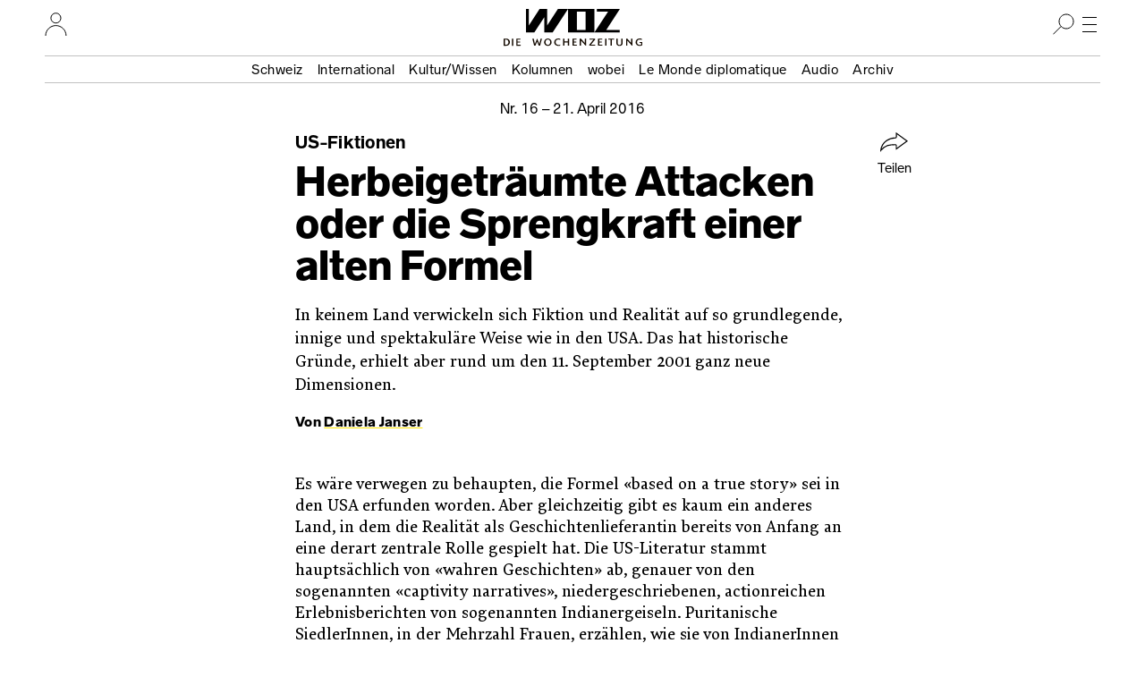

--- FILE ---
content_type: text/html; charset=UTF-8
request_url: https://www.woz.ch/1616/us-fiktionen/herbeigetraeumte-attacken-oder-die-sprengkraft-einer-alten-formel
body_size: 21685
content:
<!DOCTYPE html>
<html lang="de" dir="ltr">
  <head>
    <meta http-equiv="Content-Type" content="text/html; charset=utf-8" />
    <link rel="apple-touch-icon" sizes="57x57"   href="/libraries/drei/assets/icons/favicon/apple-touch-icon-57x57.png?0">
    <link rel="apple-touch-icon" sizes="60x60"   href="/libraries/drei/assets/icons/favicon/apple-touch-icon-60x60.png?0">
    <link rel="apple-touch-icon" sizes="72x72"   href="/libraries/drei/assets/icons/favicon/apple-touch-icon-72x72.png?0">
    <link rel="apple-touch-icon" sizes="76x76"   href="/libraries/drei/assets/icons/favicon/apple-touch-icon-76x76.png?0">
    <link rel="apple-touch-icon" sizes="114x114" href="/libraries/drei/assets/icons/favicon/apple-touch-icon-114x114.png?0">
    <link rel="apple-touch-icon" sizes="120x120" href="/libraries/drei/assets/icons/favicon/apple-touch-icon-120x120.png?0">
    <link rel="apple-touch-icon" sizes="144x144" href="/libraries/drei/assets/icons/favicon/apple-touch-icon-144x144.png?0">
    <link rel="apple-touch-icon" sizes="152x152" href="/libraries/drei/assets/icons/favicon/apple-touch-icon-152x152.png?0">
    <link rel="apple-touch-icon" sizes="180x180" href="/libraries/drei/assets/icons/favicon/apple-touch-icon-180x180.png?0">
    <link rel="icon" sizes="any 196x196" type="image/svg+xml" href="/libraries/drei/assets/icons/favicon/favicon.svg?0">
    <link rel="alternate icon" sizes="16x16 32x32 48x48" type="image/x-icon" href="/libraries/drei/assets/icons/favicon/favicon.ico?0">
    <link rel="icon" sizes="16x16"   type="image/png" href="/libraries/drei/assets/icons/favicon/favicon-16x16.png?0">
    <link rel="icon" sizes="32x32"   type="image/png" href="/libraries/drei/assets/icons/favicon/favicon-32x32.png?0">
    <link rel="icon" sizes="96x96"   type="image/png" href="/libraries/drei/assets/icons/favicon/favicon-96x96.png?0">
    <link rel="icon" sizes="160x160" type="image/png" href="/libraries/drei/assets/icons/favicon/favicon-160x160.png?0">
        <link rel="icon" sizes="196x196" type="image/svg+xml" href="/libraries/drei/assets/icons/favicon/favicon.svg?0">
    <link rel="icon" sizes="196x196" type="image/png" href="/libraries/drei/assets/icons/favicon/favicon-196x196.png?0">
    <meta name="msapplication-TileColor" content="#ffe700">
    <meta name="msapplication-TileImage" content="/libraries/drei/assets/icons/favicon/mstile-144x144.png?0">
    <meta name="msapplication-config"    content="/libraries/drei/assets/browserconfig.xml?0">
    <meta http-equiv="X-UA-Compatible"   content="IE=edge">
    <meta name="MobileOptimized"         content="width" />
    <meta name="HandheldFriendly"        content="true" />
    <meta name="viewport"                content="width=device-width, initial-scale=1.0">
    <meta name="apple-itunes-app"        content="app-id=1057920318" />
    <link rel="manifest" href="/libraries/drei/assets/manifest.json?0" />
    <script type="application/ld+json">{
    "@context": "https:\/\/schema.org",
    "@graph": [
        {
            "@type": "NewsArticle",
            "alternativeHeadline": "Herbeigeträumte Attacken oder die Sprengkraft einer alten Formel",
            "accessMode": [
                "textual",
                "visual"
            ],
            "publisher": {
                "@type": "NewsMediaOrganization",
                "@id": "https:\/\/www.woz.ch\/#GenossenshaftInfolink"
            },
            "dateCreated": "2016-04-18T19:48:16+02:00",
            "datePublished": "2016-04-18T19:48:16+02:00",
            "inLanguage": {
                "@type": "Language",
                "name": "German",
                "alternateName": "de"
            },
            "mainEntityOfPage": {
                "@type": "WebPage",
                "url": "https:\/\/www.woz.ch\/1616\/us-fiktionen\/herbeigetraeumte-attacken-oder-die-sprengkraft-einer-alten-formel"
            },
            "hasPart": {
                "@type": "WebPageElement",
                "cssSelector": ".article-content"
            },
            "url": [
                "https:\/\/www.woz.ch\/1616\/us-fiktionen\/herbeigetraeumte-attacken-oder-die-sprengkraft-einer-alten-formel",
                "https:\/\/www.woz.ch\/!WWV99EQJS0CF"
            ],
            "headline": "US-Fiktionen: Herbeigeträumte Attacken oder die Sprengkraft einer alten Formel",
            "dateModified": "2016-05-25T13:55:00+02:00",
            "publication": {
                "@type": "PublicationEvent",
                "publishedBy": {
                    "@type": "NewsMediaOrganization",
                    "@id": "https:\/\/www.woz.ch\/#GenossenshaftInfolink"
                },
                "workFeatured": {
                    "@type": "PublicationIssue",
                    "name": "Nr. 16\/2016 vom 21.04.2016",
                    "issueNumber": "16",
                    "datePublished": "2016-04-21",
                    "isPartOf": {
                        "@type": "CreativeWork",
                        "@id": "https:\/\/www.woz.ch\/#Wochenzeitung_WOZ"
                    },
                    "url": "https:\/\/www.woz.ch\/1616",
                    "@id": "https:\/\/www.woz.ch\/1616"
                }
            },
            "author": [
                {
                    "@type": "Person",
                    "name": "Daniela Janser",
                    "url": "https:\/\/www.woz.ch\/p\/daniela-janser",
                    "@id": "https:\/\/www.woz.ch\/p\/daniela-janser"
                }
            ],
            "@id": "https:\/\/www.woz.ch\/!WWV99EQJS0CF"
        },
        {
            "@type": "Newspaper",
            "name": "WOZ Die Wochenzeitung",
            "alternateName": [
                "WOZ",
                "Wochenzeitung WOZ"
            ],
            "publisher": {
                "@type": "NewsMediaOrganization",
                "@id": "https:\/\/www.woz.ch\/#GenossenshaftInfolink"
            },
            "sameAs": [
                "https:\/\/de.wikipedia.org\/wiki\/WOZ_Die_Wochenzeitung",
                "https:\/\/www.facebook.com\/DieWochenzeitung",
                "https:\/\/troet.cafe\/@woz",
                "https:\/\/twitter.com\/Wochenzeitung",
                "https:\/\/www.instagram.com\/woz_die_wochenzeitung\/",
                "https:\/\/www.youtube.com\/@wozch",
                "https:\/\/www.tiktok.com\/@woz_wochenzeitung",
                "https:\/\/www.wikidata.org\/wiki\/Q684726"
            ],
            "url": "https:\/\/www.woz.ch",
            "@id": "https:\/\/www.woz.ch\/#Wochenzeitung_WOZ"
        }
    ]
}</script>
<meta property="article:publisher" content="https://www.facebook.com/DieWochenzeitung" />
<meta property="twitter:site" content="@Wochenzeitung" />
<link rel="dns-prefetch" href="https://analytics.wozhost.ch/" />
<link rel="canonical" href="https://www.woz.ch/1616/us-fiktionen/herbeigetraeumte-attacken-oder-die-sprengkraft-einer-alten-formel" />
<link rel="shortlink" href="https://www.woz.ch/!WWV99EQJS0CF" />
<link rel="stylesheet" media="all and (scripting: none)" href="https://www.woz.ch/files/tone_css/tone-m-UkY01aCOQ.css?kNbsempfrRo" data-tone-async />
<meta property="og:title" content="US-Fiktionen: Herbeigeträumte Attacken oder die Sprengkraft einer alten Formel" />
<meta name="twitter:title" content="US-Fiktionen: Herbeigeträumte Attacken oder die Sprengkraft einer alten Formel" />
<meta property="og:url" content="https://www.woz.ch/!WWV99EQJS0CF" />
<meta name="twitter:url" content="https://www.woz.ch/!WWV99EQJS0CF" />
<meta property="og:type" content="article" />
<meta name="twitter:card" content="summary" />
<meta name="description" content="In keinem Land verwickeln sich Fiktion und Realität auf so grundlegende, innige und spektakuläre Weise wie in den USA. Das hat historische Gründe, erhielt aber rund um den 11. September 2001 ganz neue Dimensionen." />
<meta property="og:description" content="In keinem Land verwickeln sich Fiktion und Realität auf so grundlegende, innige und spektakuläre Weise wie in den USA. Das hat historische Gründe, erhielt aber rund um den 11. September 2001 ganz neue Dimensionen." />
<meta name="twitter:description" content="In keinem Land verwickeln sich Fiktion und Realität auf so grundlegende, innige und spektakuläre Weise wie in den USA. Das hat historische Gründe, erhielt aber rund um den 11. September 2001 ganz neue Dimensionen." />
<meta property="article:published_time" content="2016-04-18T19:48:16+02:00" />
<meta property="article:modified_time" content="2016-05-25T13:55:00+02:00" />

    <title>US-Fiktionen: Herbeigeträumte Attacken oder die Sprengkraft einer alten Formel | WOZ Die Wochenzeitung</title>
    <link rel="stylesheet" media="all" href="https://www.woz.ch/files/css/css_ftcLIpuym6Csn-EkfiObkPEcGhJTEeBGb4ouS36cdgE.css?delta=0&amp;language=de&amp;theme=drei&amp;include=eJxVykEKgDAMRNELqT2SxHaUQGxKGrHHV7Eu3AyP4Uc1hGRHIZnYsY_C1Ydk4EDmHAVz1OzI_Vy0ob5EYldjkn9RaEOXYeX2me_gJJHwzAW6Ny2q" />
<link rel="stylesheet" media="all" href="https://www.woz.ch/files/css/css_fxWWB3dL9L7ZpEwE2Ic8Vk0nUU9DQxFF1Jvzvbv5PnM.css?delta=1&amp;language=de&amp;theme=drei&amp;include=eJxVykEKgDAMRNELqT2SxHaUQGxKGrHHV7Eu3AyP4Uc1hGRHIZnYsY_C1Ydk4EDmHAVz1OzI_Vy0ob5EYldjkn9RaEOXYeX2me_gJJHwzAW6Ny2q" />
<link rel="stylesheet" media="print" href="https://www.woz.ch/files/css/css_bT-X_56WA2Gj4r3_TIHCU3dLqY4F9sygK7dsF4vJe0c.css?delta=2&amp;language=de&amp;theme=drei&amp;include=eJxVykEKgDAMRNELqT2SxHaUQGxKGrHHV7Eu3AyP4Uc1hGRHIZnYsY_C1Ydk4EDmHAVz1OzI_Vy0ob5EYldjkn9RaEOXYeX2me_gJJHwzAW6Ny2q" />
<link rel="stylesheet" media="all" href="https://www.woz.ch/files/css/css_EbyKhV-JHFgtPk0oRZW_0UwKYoJLoiDp-nzQj0d0LvM.css?delta=3&amp;language=de&amp;theme=drei&amp;include=eJxVykEKgDAMRNELqT2SxHaUQGxKGrHHV7Eu3AyP4Uc1hGRHIZnYsY_C1Ydk4EDmHAVz1OzI_Vy0ob5EYldjkn9RaEOXYeX2me_gJJHwzAW6Ny2q" />

    
  </head>
  <body>
        <a href="#main-content" class="visually-hidden focusable">Direkt zum Inhalt</a>
    
      <div class="dialog-off-canvas-main-canvas" data-off-canvas-main-canvas>
    

<div class="layout-container">

  




<header class="page-header">
  <div class="page-header__menubar">
    <a href="/" class="page-header__front-link">
      <span data-visually-hidden>WOZ Die Wochenzeitung</span>
      <svg width="105" height="27" viewBox="0 0 105 27" fill="none">
<path d="M35.7043 0L23.6765 18.4481V0H15.1974L3.1695 18.4481V0H0V26.3313H9.34597L20.4799 9.23762V26.3313H29.8259L47.0279 0H35.7043ZM56.9156 2.9257H66.6409V23.3785H56.9156V2.9257ZM47.0279 26.3313H76.5015V0H47.0279V26.3313ZM79.2376 0V2.9257H91.7802L76.5015 26.3313H104.783V23.4056H89.7485L105 0H79.2376Z" fill="currentColor"/>
</svg>
      <img loading="lazy" alt="" height="9" width="155" class="page-header__tagline" data-transition-group="page-header" src="/libraries/drei/dist/web/icons/page-header/logo-sub.svg?0">
    </a>

    <hr class="page-header__ruler">

    

<section class="header-user-region__section">
  <h2 data-visually-hidden>Ihr Profil</h2>
  
<button class="toggle-button" type="button" aria-expanded="false" data-toggle-group="default" data-toggle-target-focus="" data-toggle-visibility="header-user-region__content" data-toggle-overlay="true">
  <span data-visibility-collapsed>
          <span data-visually-hidden>Nutzer:innenmenu öffnen</span>                  <svg width="25" height="26" viewBox="0 0 25 26" fill="none">
<path d="M1 26.0002C1 19.6981 6.12957 14.5898 12.458 14.5898C18.7864 14.5898 23.916 19.6981 23.916 26.0002" stroke="black" stroke-miterlimit="10"/>
<path d="M12.4597 11.7515C15.5314 11.7515 18.0216 9.27166 18.0216 6.21266C18.0216 3.15365 15.5314 0.673828 12.4597 0.673828C9.38787 0.673828 6.89771 3.15365 6.89771 6.21266C6.89771 9.27166 9.38787 11.7515 12.4597 11.7515Z" stroke="black" stroke-miterlimit="10"/>
</svg>

    
        </span>
  <span data-visibility-expanded hidden>
          <span data-visually-hidden>Nutzer:innenmenu schliessen</span>
      <svg width="24" height="24" fill="none" version="1.1" viewBox="0 0 24 24">
 <line x1="4.3" x2="20" y1="4.3" y2="20" stroke="#000" stroke-width="1"/>
 <line x1="4.3" x2="20" y1="20" y2="4.3" stroke="#000" stroke-width="1"/>
</svg>
      </span>
</button>

  <div hidden id="header-user-region__content" class="header-user-region__content">
                    

  <div class="header-user-login">

  <div class="header-user-login__form">
    <h3>Login</h3>
    <div id="block-userlogin" role="form">


      <form class="user-login-form" data-drupal-selector="user-login-form" action="/1616/us-fiktionen/herbeigetraeumte-attacken-oder-die-sprengkraft-einer-alten-formel?destination=/1616/us-fiktionen/herbeigetraeumte-attacken-oder-die-sprengkraft-einer-alten-formel" method="post" id="user-login-form" accept-charset="UTF-8">
  <div class="control control--type-text js-form-item form-item form-type-textfield js-form-type-textfield form-item-name js-form-item-name">
      <label for="user-login-form--name" class="control__label js-form-required form-required">Profilname</label>
        <input autocorrect="none" autocapitalize="none" spellcheck="false" autocomplete="username" placeholder="Profilname oder E-Mail Adresse" data-drupal-selector="user-login-form-name" type="text" id="user-login-form--name" name="name" value="" size="15" maxlength="60" class="form-text required" required="required" />

        </div>
<div class="control control--type-text js-form-item form-item form-type-password js-form-type-password form-item-pass js-form-item-pass">
      <label for="user-login-form--pass" class="control__label js-form-required form-required">Passwort</label>
        <input autocomplete="current-password" placeholder="Passwort" data-drupal-selector="user-login-form-pass" type="password" id="user-login-form--pass" name="pass" size="15" maxlength="128" class="form-text required" required="required" />

        </div>
<input autocomplete="off" data-drupal-selector="form-tsxdtl5bcp8pqtg6yihy-8moulloywzpf2ubzllvajm" type="hidden" name="form_build_id" value="form-tsxDtL5bcP8Pqtg6YIhY-8mOUlLoywZpf2uBZLlVajM" />
<input data-drupal-selector="edit-user-login-form" type="hidden" name="form_id" value="user_login_form" />
<div data-drupal-selector="user-login-form-actions" class="form-actions js-form-wrapper form-wrapper" id="user-login-form--actions"><button data-drupal-selector="user-login-form-actions-submit" type="submit" id="user-login-form--actions--submit" name="op" value="Anmelden" class="button js-form-submit form-submit">Anmelden</button>
</div>

</form>
<ul><li><a href="/user/password" title="Anweisungen zum Zurücksetzen des Passwortes per E-Mail zusenden." class="request-password-link">Passwort zurücksetzen</a></li></ul>
  </div>
  </div>

  <div class="header-user-login__register">
    <h3>Bereits ein Abo?</h3>
    <a href="/user/abo-login">Profil einrichten</a>
    <a href="/app">App installieren</a>
  </div>

  <div class="header-user-login__subscribe">
    <h3>Neu hier?</h3>
    <a href="/abo/bestellen">Abo bestellen</a>
  </div>

</div>

    
        </div>

</section>

    <section class="header-search-region__section">
  <h2 data-visually-hidden>Suche</h2>

  
<button class="toggle-button" type="button" aria-expanded="false" data-toggle-group="default" data-toggle-target-focus="input[type=&#039;search&#039;]" data-toggle-visibility="header-search-region__content" data-toggle-overlay="true">
  <span data-visibility-collapsed>
          <span data-visually-hidden>Suche öffnen</span>
      <svg width="24" height="24" viewBox="0 0 24 24" fill="none">
<path d="M15 17C19.4183 17 23 13.4183 23 9C23 4.58172 19.4183 1 15 1C10.5817 1 7 4.58172 7 9C7 13.4183 10.5817 17 15 17Z" stroke="black" stroke-miterlimit="10"/>
<line x1="9.35355" y1="14.3536" x2="0.353553" y2="23.3536" stroke="black"/>
</svg>
      </span>
  <span data-visibility-expanded hidden>
          <span data-visually-hidden>Suche schliessen</span>
      <svg width="24" height="24" fill="none" version="1.1" viewBox="0 0 24 24">
 <line x1="4.3" x2="20" y1="4.3" y2="20" stroke="#000" stroke-width="1"/>
 <line x1="4.3" x2="20" y1="20" y2="4.3" stroke="#000" stroke-width="1"/>
</svg>
      </span>
</button>

  <div hidden id="header-search-region__content" class="header-search-region__content">
                    <div class="header-search-form">
  <form method="GET" action="/archiv">
    <label data-visually-hidden for="header-search-form--edit-keys">Suchbegriff</label>
    <input autocorrect="none" autocapitalize="none" spellcheck="false" placeholder="Suchbegriff" type="search" id="header-search-form--edit-keys" name="keys" value="" size="15" maxlength="60" class="form-text required" required="required" aria-required="true">
    <button type="submit" id="header-search-form--edit-submit"><img alt="Suchen" width="24" height="24" loading="lazy" src="/libraries/drei/dist/web/icons/page-header/search.svg"></button>
  </form>
</div>
    
        </div>
</section>

    <section class="header-nav-main-region__section">
  <h2 data-visually-hidden>Hauptmenü</h2>

  
<button class="toggle-button" type="button" aria-expanded="false" data-toggle-group="default" data-toggle-target-focus="" data-toggle-visibility="header-nav-main-region__content" data-toggle-overlay="true">
  <span data-visibility-collapsed>
          <span data-visually-hidden>Hauptmenü öffnen</span>
      <svg width="24" height="24" fill="none" version="1.1" viewBox="0 0 24 24">
 <g stroke="#000">
  <line x1="4" x2="20" y1="4.5" y2="4.5"/>
  <line x1="4" x2="20" y1="12.5" y2="12.5"/>
  <line x1="4" x2="20" y1="20.5" y2="20.5"/>
 </g>
</svg>
      </span>
  <span data-visibility-expanded hidden>
          <span data-visually-hidden>Hauptmenü schliessen</span>
      <svg width="24" height="24" fill="none" version="1.1" viewBox="0 0 24 24">
 <line x1="4.3" x2="20" y1="4.3" y2="20" stroke="#000" stroke-width="1"/>
 <line x1="4.3" x2="20" y1="20" y2="4.3" stroke="#000" stroke-width="1"/>
</svg>
      </span>
</button>

  <div hidden id="header-nav-main-region__content" class="header-nav-main-region__content">
                    

<nav class="header-nav-main">
  <div class="header-nav-main__editorial-content">
    <h3 data-visually-hidden>Inhalt</h3>
        

<div class="header-current-cell">
  <a href="/2603">
    <figure class="header-current-cell__packshot--overlay-none">
        <img loading="lazy" src="/files/styles/320w/public/cover/2026/woz_26_03_packshot_hires.jpg?itok=eLc5SWXE" width="320" height="477" alt="" />


      
    </figure>
    <strong data-full-inline>Aktuelle Ausgabe</strong>
    <span data-full-inline><time datetime="2026-01-15T12:00:00Z">15. Januar 2026</time>
</span>
  </a>
</div>


  
        

              <ul>
              <li>
                <a href="/t/schweiz" data-drupal-link-system-path="taxonomy/term/104">Schweiz</a></li>
          <li>
                <a href="/t/international" data-drupal-link-system-path="taxonomy/term/105">International</a></li>
          <li>
                <a href="/t/kultur-wissen" data-drupal-link-system-path="taxonomy/term/106">Kultur/Wissen</a></li>
          <li>
                <a href="/kolumnen" data-drupal-link-system-path="kolumnen">Kolumnen</a></li>
          <li>
                <a href="/wobei/index" data-drupal-link-system-path="wobei/index">wobei</a></li>
          <li>
                <a href="/lmd" data-drupal-link-system-path="lmd">Le Monde diplomatique</a></li>
          <li>
                <a href="/audio" data-drupal-link-system-path="node/91209">Audio</a></li>
          <li>
                <a href="/archiv" data-drupal-link-system-path="archiv">Archiv</a></li>
        </ul>
  




    </div>

  <div class="header-nav-main__info">
    <h3 data-visually-hidden>Infos und Dienstleistungen</h3>
        

              <ul>
              <li>
                <a href="/info/woz" data-drupal-link-system-path="node/16385">Über uns</a></li>
          <li>
                <a href="/veranstaltungen" data-drupal-link-system-path="veranstaltungen">Veranstaltungen</a></li>
          <li>
                <a href="/unterwegs" data-drupal-link-system-path="unterwegs">WOZunterwegs</a></li>
          <li>
                <a href="/inserate" data-drupal-link-system-path="node/16393">Inserieren</a></li>
          <li>
                <a href="/abo/bestellen" data-drupal-link-system-path="store/2">Abonnieren</a></li>
          <li>
                <a href="/abo/service" data-drupal-link-system-path="abo/service">Aboservice</a></li>
          <li>
                <a href="/markt" data-drupal-link-system-path="markt">WOZ Markt</a></li>
          <li>
                <a href="/shop" data-drupal-link-system-path="store/1">Shop</a></li>
          <li>
                <a href="https://www.prowoz.ch/" target="_blank">ProWOZ</a></li>
          <li>
                <a href="/info/kontakt" data-drupal-link-system-path="info/kontakt">Kontakt</a></li>
        </ul>
  



    </div>

  <div class="header-nav-main__varia">
    <div class="header-nav-main__subscribe">
      <ul>
        <li>
          <a href="/abo/bestellen">Die WOZ abonnieren</a>
        </li>
      </ul>
    </div>

    <div class="header-nav-main__app">
      <ul>
        <li>
          <a href="/app"><svg width="50" height="50" version="1.1" viewBox="0 0 50 50">
 <rect width="50" height="50" rx="8" ry="8" fill="#ffe700"/>
 <path d="m35.4534 17-8.90496 13.7254v-13.7254h-6.28971l-8.905 13.7254v-13.7254h-2.35375v19.6097h6.94356l8.25109-12.7273v12.7273h6.94356l12.7234-19.6097z" fill="#fff"/>
 <path d="m33.4534 14-8.90496 13.7254v-13.7254h-6.28971l-8.905 13.7254v-13.7254h-2.35375v19.6097h6.94356l8.25109-12.7273v12.7273h6.94356l12.7234-19.6097z"/>
</svg><span>Die WOZ in der App lesen</span></a>
        </li>
      </ul>
    </div>

    <div class="header-nav-main__social">
      <h3 data-visually-hidden>Soziale Medien</h3>
      <ul>
        <li>
          <a rel="nofollow noreferrer" href="https://troet.cafe/@woz" title="WOZ im Fediverse">
            <span data-visually-hidden>Fediverse</span>
            <svg width="25" height="25" viewbox="0 0 25 25"><use xlink:href="#mastodon"/></svg>
          </a>
        </li>
        <li>
          <a rel="nofollow noreferrer" href="https://www.facebook.com/DieWochenzeitung" title="WOZ bei Facebook">
            <span data-visually-hidden>Facebook</span>
            <svg width="25" height="25" viewbox="0 0 25 25"><use xlink:href="#facebook"/></svg>
          </a>
        </li>
        <li>
          <a rel="nofollow noreferrer" href="https://bsky.app/profile/woz.ch" title="WOZ bei Bluesky">
            <span data-visually-hidden>Bluesky</span>
            <svg width="25" height="25" viewbox="0 0 25 25"><use xlink:href="#bluesky"/></svg>
          </a>
        </li>
        <li>
          <a rel="nofollow noreferrer" href="https://www.instagram.com/woz_die_wochenzeitung/" title="WOZ bei Instagram">
            <span data-visually-hidden>Instagram</span>
            <svg width="25" height="25" viewbox="0 0 25 25"><use xlink:href="#instagram"/></svg>
          </a>
        </li>
      </ul>
    </div>
  </div>
</nav>

    
        </div>
</section>

    <div class="page-header__topics" data-transition-group="page-header">
    <section class="nav-topic" role="navigation" aria-labelledby="site-header__nav-topic__label">
  <h2 id="site-header__nav-topic__label" data-visually-hidden>Themen Menu</h2>
                  


              <ul>
              <li>
                <a href="/t/schweiz" data-drupal-link-system-path="taxonomy/term/104">Schweiz</a></li>
          <li>
                <a href="/t/international" data-drupal-link-system-path="taxonomy/term/105">International</a></li>
          <li>
                <a href="/t/kultur-wissen" data-drupal-link-system-path="taxonomy/term/106">Kultur/Wissen</a></li>
          <li>
                <a href="/kolumnen" data-drupal-link-system-path="kolumnen">Kolumnen</a></li>
          <li>
                <a href="/wobei/index" data-drupal-link-system-path="wobei/index">wobei</a></li>
          <li>
                <a href="/lmd" data-drupal-link-system-path="lmd">Le Monde diplomatique</a></li>
          <li>
                <a href="/audio" data-drupal-link-system-path="node/91209">Audio</a></li>
          <li>
                <a href="/archiv" data-drupal-link-system-path="archiv">Archiv</a></li>
        </ul>
  





    
      </section>
    </div>
  </div>

    <div class="page-header__share" id="sharing-widget-container"></div>
</header>
<div class="page-header-spacer"></div>

  

  <main role="main">
    <a id="main-content" tabindex="-1"></a>          
<div data-drupal-messages-fallback class="hidden"></div>





<div>
  
  
<article class="article-copytext article-content article--full article--brand-woz article--type-regular" data-lift-set-container>
  
    <header class="article-header article-header--type-regular article-header--brand-woz">      <h1 class="article-header__title"><span data-full-inline class="article-header__style-kicker">US-Fiktionen<span data-visually-hidden>: </span></span><span class="article-header__style-title" data-full-inline>Herbeigeträumte Attacken oder die Sprengkraft einer alten Formel</span></h1>
  <p class="article-header__date">        
<a class="article-header-date" href="/1616">Nr.&nbsp;16 – <time datetime="2016-04-21T12:00:00Z">21. April 2016</time>
</a>      </p>

      <p class="article-header__subhead">In keinem Land verwickeln sich Fiktion und Realität auf so grundlegende, innige und spektakuläre Weise wie in den USA. Das hat historische Gründe, erhielt aber rund um den 11. September 2001 ganz neue Dimensionen.</p>
  
      <p class="article-header__byline">        Von <a href="/p/daniela-janser" rel="author" hreflang="de">Daniela Janser</a>
      </p>
  
      <div class="article-header__primary-visual">
              <div class="tiny-alternative" data-tiny-alternative-ready>
  <div data-tiny-alternative="default">
      </div>
  <div data-tiny-alternative="tiny">
                </div>
</div>
      
    </div>
  
    
  <section class="article-header__share" aria-hidden="true">
            
<button class="button button--with-icon sharing-widget__share-button" type="button" hidden>
  <svg width="32" height="22" fill="none" version="1.1" viewBox="0 0 32 22" aria-hidden="true">
 <path d="m18 0.93 12 8.8-12 8.8v-3.4c0-0.39-0.11-0.77-0.37-1-0.26-0.26-0.58-0.4-1-0.4-6.5 0.13-11 0.55-16 6.5 1.2-10 9.9-14 16-14 0.43 0 0.79-0.11 1.1-0.4 0.29-0.29 0.34-0.69 0.34-1.1z" stroke="currentColor" />
</svg>
  Teilen
</button>
        </section>
</header>

  
      <p>Es wäre verwegen zu behaupten, die Formel «based on a true story» sei in den USA erfunden worden. Aber gleichzeitig gibt es kaum ein anderes Land, in dem die Realität als Geschichtenlieferantin bereits von Anfang an eine derart zentrale Rolle gespielt hat. Die US-Literatur stammt hauptsächlich von «wahren Geschichten» ab, genauer von den sogenannten «captivity narratives», niedergeschriebenen, actionreichen Erlebnisberichten von sogenannten Indianergeiseln. Puritanische SiedlerInnen, in der Mehrzahl Frauen, erzählen, wie sie von IndianerInnen entführt und gefangen gehalten worden waren, mit dem Ziel, Lösegelder zu erpressen, den Rückzug von Siedlungen zu erzwingen oder die Geiseln gegen andere Gefangene und Naturalien einzutauschen. Diese historisch verbürgten Geiselgeschichten aus dem 17. und 18. Jahrhundert waren gleichzeitig die ersten Bestseller der Neuen Welt, die Erstausgaben der bekanntesten Exemplare sind so zerlesen, dass sie nicht mehr erhältlich sind. «Based on a true story» ist seit US-Urzeiten nicht zuletzt ein Verkaufsargument, das bis heute Filme und literarische Werke mit seinem behaupteten Realitätskick auszeichnet.</p>
<h4>Geheimtreffen im Pentagon</h4>
<p>Spätestens seit den neunziger Jahren und später den Anschlägen auf das New Yorker World Trade Center und das Pentagon in Washington beschäftigt uns aber auch das umgekehrte und viel weiter reichende Phänomen: Was, wenn nicht bloss Fiktionen von der Realität inspiriert sein können, sondern die Realität selbst plötzlich wie eine wahr gewordene Erfindung wirkt? Was, wenn man den ungeheuren Verdacht nicht mehr loswird, dass katastrophische Ereignisse wie die Anschläge vom 11. September 2001 in zahlreichen Fiktionen angedacht oder sogar vorweggenommen worden waren, und zwar nicht etwa in den Fantasien und Fiktionen der anderen, sondern in den eigenen, den einheimischen?</p>
<p>Sogar die US-Behörden glaubten nach dem 11. September, dass ProduzentInnen von Fiktionen einen siebten Sinn für ganz reale politische Entwicklungen haben. Das Pentagon und mit dem Militär verbundene technische Universitäten luden Schriftstellerinnen, Drehbuchautoren und Regisseurinnen zu Geheimtreffen ein, um gemeinsam zu beratschlagen, was die TerroristInnen wohl als Nächstes vorhaben könnten. Über diese Zusammenkünfte ist nur wenig bekannt, man weiss leider weder im Detail, wer eingeladen worden war, noch, worüber genau gesprochen wurde. Immerhin haben einzelne TeilnehmerInnen, wie der «Die Hard»-Drehbuchautor Steven de Souza, gegenüber der BBC solche Treffen bestätigt. Man sei in den Sitzungen aufgefordert worden, zu improvisieren und sich etwas möglichst Verrücktes auszudenken, das passieren könnte. So sollten Gefahren und Verwundbarkeiten rechtzeitig offengelegt werden, die von den nüchternen AnalytikerInnen der Geheimdienste und des Militärdepartements bis jetzt nicht bedacht worden waren.</p>
<p>Gleichzeitig wurden die professionellen GeschichtenerfinderInnen und vor allem Hollywood sanft angemahnt, Filme mit heiklen Plots nicht mehr in die Kinos zu bringen oder die Veröffentlichung von bereits Abgedrehtem zu vertagen. In den meisten Fällen hat die Traumfabrik aber von alleine reagiert und Filme freiwillig aus dem Verkehr gezogen. Das betraf etwa «Collateral Damage», ein Schwarzenegger-Vehikel, das vor dem 11. September 2001 noch mit dem Satz «This fall the war hits home» beworben worden war: Diesen Herbst schlägt der Krieg bei uns zu Hause ein. Wie es scheint, war die Unterhaltungsindustrie selber erschrocken, wie viele Filme die Fernsehbilder von den Flugzeugen und den explodierenden und einstürzenden Türmen auf die eine oder andere Art vorweggenommen hatten.</p>
<h4>Ein ungemütlicher Verdacht</h4>
<p>Der Filmkritiker Fritz Göttler sprach drei Wochen nach der Attacke von «verspielten, dekadenten» Filmbildern, die auf unseren Leinwänden jahrelang wie versteckte terroristische «Schläfer» auf ihre Entsicherung in der Wirklichkeit&nbsp;– und in unseren Köpfen&nbsp;– gewartet hätten. Vom irakischen Diktator Saddam Hussein ist der hämische Spruch überliefert: «Als wir die Bilder von 9/11 zum ersten Mal sahen, dachten wir, es sei bloss ein neuer amerikanischer Actionfilm.» Auch der französische Philosoph der Irrealität, Jean Baudrillard, kam in seinem Essay «Der Geist des Terrorismus» zu einem erstaunlich ähnlichen Schluss: 9/11 sei «ein Katastrophenfilm aus Manhattan», in dem zwei Elemente zusammenkämen, die schon im 20.&nbsp;Jahrhundert die Massen fasziniert hätten, «das weisse Licht des Kinos und das schwarze Licht des Terrorismus». Gewohnt pointiert fasste der slowenische Allzweckphilosoph Slavoj Zizek die herrschende Stimmung zusammen: «Der Schock ist, dass das passiert, wovon man geträumt hat.»</p>
<p>Dabei liess sich das ganze potenziell explosive Durcheinander von Realitäten, Fantasien und Fiktionen in den neunziger Jahren zuerst noch recht harmlos an. Nach dem Ende des sogenannten Kalten Kriegs nistete sich im triumphierenden Kapitalismus als übrig gebliebenem «only game in town» ein ungemütlicher Verdacht ein. Was, wenn meine Wirklichkeit, auf die ich mich im Alltag ganz selbstverständlich verlasse, ein Fake, eine Inszenierung, eine betrügerische Projektion böser oder zumindest dubioser Mächte wäre? Mehrere populäre Filme aus den neunziger Jahren spielten mit diesem Gedanken. Peter Weirs «The Truman Show» (1998) lässt seine Hauptfigur Truman Burbank in Echtzeit als Star einer TV-Seifenoper aufwachsen. Truman hält diese Realityshow für sein wahres Leben in einer ganz normalen biederen Kleinstadt, bis ihm eines Tages ein Scheinwerfer aus der gigantischen künstlichen Himmelskuppe vor die Füsse stürzt und auch andere Fassaden Risse bekommen.</p>
<p>Noch grösser war die Kelle, mit der die Wachowskis in ihrem Science-Fiction-Blockbuster «The Matrix» (1999) eine epochale filmische Realitätsfiktion anrührten: Wir leben in einer täuschend echten digitalen Projektion. Die reale Welt dahinter ist nach einem verlorenen Krieg gegen die Maschinen eine praktisch unbewohnbare, schreckliche Wüste. Trotzdem gibt es eine heldenhafte Rebellengruppe, die diese echte Realität zurückerobern und die Maschinenherrschaft mit ihren falschen Projektionen zerschlagen will. Und gewissermassen handelt auch David Finchers Film «Fight Club» (1999) nach dem gleichnamigen Roman von Chuck Palahniuk vom Unbehagen in einer falschen, oberflächlichen Scheinrealität, die wie das Abziehbild eines Ikea-Katalogs daherkommt. Das wahre Leben kann dagegen nur im Blut, Schmerz und Schweiss der geheimen Kellerboxklubs wiedergefunden werden. Am Ende von «Fight Club» detonieren die Bomben, die Wolkenkratzer der Kreditkartenfirmen stürzen in sich zusammen, zur Tilgung aller Schulden dieser Welt: Ground Zero.</p>
<h4>Falsche Version der Wirklichkeit</h4>
<p>Nach 1989 hatte die vorerst erstaunlich unspektakuläre und friedliche Entladung der grossen bipolaren Spannung zwischen den beiden Atommächten offenbar ein grundlegendes Misstrauen gegenüber der Realität freigesetzt. Gleichzeitig entlud sich die jahrzehntelang bedrohlich in der Luft liegende, aber nie gezündete grosse Atombombe nun auch fiktional in vielen kleineren Bomben. Wer die Filmplakate der erfolgreichsten Actionfilme aus den neunziger Jahren studiert, wird mit einem auffällig oft wiederkehrenden Bild konfrontiert: Explosionen als rotgelber Feuerball im Hintergrund, ein grimmig und entschlossen dreinblickender männlicher Held im Vordergrund. Was im US-Actionkino oft etwas simpel durchgespielt wurde, fand in den Romanen des New Yorker Schriftstellers Don DeLillo bereits früh eine genau durchdachte literarische Reflexion.</p>
<p>Auch in DeLillos Büchern explodierten Bomben. Aber mit seinem Roman «Mao II» lieferte er darüber hinaus bereits 1991 eine literarische Erkundung über die unheimliche Verschränkung von kreativer Fantasie und Terrorismus, die spätestens nach dem September 2001 im Zentrum der allgemeinen Aufmerksamkeit stand. Die Fragen, die DeLillo stellt, lauten zugespitzt: Sind die AutorInnen&nbsp;– zumindest in ihrer Fantasie&nbsp;– TerroristInnen? Oder sind nicht vielmehr die TerroristInnen die neuen AutorInnen? Die «New York Times» überschrieb eine Rezension von «Mao II» mit dem Titel «Gefährlicher Don DeLillo», obwohl DeLillo selber eigentlich gerade einen kontinuierlichen Macht- und Einflussverlust von AutorInnen konstatierte. Anfang der neunziger Jahre sagte er in einem Interview: «Vor nicht allzu langer Zeit durfte ein Romanautor noch glauben, er könne unser Bewusstsein von Terrorismus beeinflussen. Heute sind es die Terroristen, die unser Bewusstsein formen und steuern.» Nach dem 11. September 2001 doppelte er nach: «Nun bestimmen Terroristen, wie die Welt dargestellt wird.»</p>
<p>Ein aktuelles Beispiel zeigt allerdings, dass die ganz reale Macht und Manipulationskraft von Fiktionen weiterhin nicht unterschätzt werden sollte. Vor allem, wenn sich Drehbuchautoren und Regisseurinnen für ihre Stoffe «based on a true story» von Geheimdienst und Militär «beraten» lassen, wie bei Kathryn Bigelows Actionthriller «Zero Dark Thirty» (2012) über die Ermordung von Usama Bin Laden. Spätestens nachdem der renommierte Enthüllungsjournalist Seymour Hersh Anfang 2015 seine brisanten Recherchen publiziert hatte, wurde klar, dass die offizielle Version der Geschichte, die auch per Hollywoodfilm in der ganzen Welt verbreitet worden war, so überhaupt nicht stimmte. Die CIA hatte den meistgesuchten Terroristenchef mitnichten dank Folterverhören und jahrelanger hartnäckiger Geheimdienstarbeit aufgespürt. Der entscheidende Hinweis war vielmehr aus dem Umfeld des pakistanischen Geheimdiensts gekommen, der Bin Laden schon länger faktisch unter Hausarrest gehalten hatte. Somit war auch der Helikopterüberfall auf Bin Ladens Haus und seine Tötung durch US-Elitesoldaten wohl viel weniger sensationell als gezeigt und behauptet. Mit ihrem Wunsch nach möglichst wirklichkeitsgetreuer Fiktion hatten sich die FilmemacherInnen von offizieller Stelle eine falsche Version der Wirklichkeit unterjubeln lassen. Nicht nur Terroristen bestimmen, wie die Welt dargestellt wird, sondern auch staatliche Behörden.</p>
<h4>Spurenelemente von Fiktionen</h4>
<p>Doch was hat das alles mit den Indianergeiseln und anderen Geschichten aus der Gründerzeit zu tun? Bereits die «wahren» «captivity narratives» der PuritanerInnen waren nicht bloss Unterhaltungsliteratur, sondern ebenso propagandistische Traktate, die in enger Zusammenarbeit mit puritanischen Gemeindevorstehern und Geistlichen verfasst worden waren. Das Ziel damals: Verteufelung der IndianerInnen als BarbarInnen und Verbreitung christlicher Wahrheiten und Weltbilder&nbsp;– von der Vorsehung über das Jüngste Gericht bis zu den unergründlichen, aber stets weisen Wegen Gottes. All das verpackt in eine spannende Actiongeschichte mit leichtem Gruselfaktor.</p>
<p>Die US-Literatur besteht also ganz ursprünglich aus ideologisch bewaffneten, wahren Geschichten. Die aus derselben Zeit stammenden offiziellen Gründungsdokumente der USA wiederum enthalten deutliche Spurenelemente von Fiktionen. In der Unabhängigkeitserklärung von 1776 ist nichts weniger als das «unveräusserliche Recht» auf ein «Streben nach dem Glück» festgehalten. Sie ist ein politisches wie literarisches Markenzeichen der USA. Denn das staatlich versprochene Glücksstreben wurde als verwirklichter oder gescheiterter «amerikanischer Traum» zum festen Bestandteil zahlreicher Roman- und Filmplots, von «Der grosse Gatsby» über «Easy Rider» und «Der Pate» bis zu Jonathan Franzens Gegenwartsroman «Die Korrekturen».</p>
<p>Auch der erste Abschnitt des offiziellen Untersuchungsberichts zu den Anschlägen von 9/11 liest sich wie ein Roman- oder Drehbuchbeginn: «Dienstag, 11. September 2001. Der Tag begann an der US-Ostküste mit milden Temperaturen und einem fast wolkenlosen Himmel. Millionen von Männern und Frauen machten sich auf den Weg zur Arbeit. (…) In Sarasota im Bundesstaat Florida drehte der Präsident George W. Bush seine frühmorgendliche Laufrunde.» Was hätte wohl Platon, der als allererster Staatsphilosoph die lügnerischen Dichter und ihre Scheinwelten direkt aus der Polis verbannen wollte, über einen Staat gesagt, der selber zum Dichter wird?</p>
  </article>
<section class="article--full__share">
      
<button class="button button--with-icon sharing-widget__share-button" type="button" hidden>
  <svg width="32" height="22" fill="none" version="1.1" viewBox="0 0 32 22" aria-hidden="true">
 <path d="m18 0.93 12 8.8-12 8.8v-3.4c0-0.39-0.11-0.77-0.37-1-0.26-0.26-0.58-0.4-1-0.4-6.5 0.13-11 0.55-16 6.5 1.2-10 9.9-14 16-14 0.43 0 0.79-0.11 1.1-0.4 0.29-0.29 0.34-0.69 0.34-1.1z" stroke="currentColor" />
</svg>
  Teilen
</button>
  </section>

  <section class="donate-box">
  <div class="donate-box__content">
    <h2>Spenden</h2>

    <p>
      Hat Ihnen dieser Text gefallen? Hat er Ihnen geholfen, Ihre Haltung zum
      Thema zu schärfen, oder hat er Sie vortrefflich provoziert? Und was ist
      Ihnen das wert? Unabhängiger Journalismus ist auf einen Beitrag vieler
      angewiesen.
    </p>

    <a class="donate-box__call-to-action" href="/spenden">
      Einen Betrag spenden
    </a>
  </div>
</section>

<img data-owen-url="https://pl02.owen.prolitteris.ch/na/vzm.2535-WWV99EQJS0CF!~!aHR0cHM6Ly93d3cud296LmNoLzE2MTYvdXMtZmlrdGlvbmVuL2hlcmJlaWdldHJhZXVtdGUtYXR0YWNrZW4tb2Rlci1kaWUtc3ByZW5na3JhZnQtZWluZXItYWx0ZW4tZm9ybWVs" height="1" width="1" alt border="0">

</div>



      </main>

      
<div class="views-element-container" id="block-footer-search-mlt-block">


      <div><div class="js-view-dom-id-99374b244340e0012a998cb85dc004b7fa3fd1eb45f2e60fd01669561f3e4786 view--search-mlt">
  
  
  

  
  
  

  

  <section class="article-related-box">
  <h2>Ähnliche Texte</h2>

  <p>Das könnte Sie auch interessieren</p>

    <div class="scrollable-row-container article-related-box__scroller" data-row-scroll-role="container">
        <div class="article-related-box__content" data-row-scroll-role="scroll">          



<div data-block-link-container class="article-related article-related--type-" data-article-free>
  <a href="/1305/cia-thriller-zero-dark-thirty/bin-ladens-letzter-coup-endet-mit-einem-billigen-appell" data-block-link >
    <h3 class="article-related__title">
              <span data-full-inline class="article-related__kicker">
          CIA-Thriller «Zero Dark Thirty»
          <span data-visually-hidden>:</span>
        </span>
                    <span data-full-inline class="article-related__heading">
              Bin Ladens letzter Coup endet mit einem billigen Appell
  
        </span>
          </h3>
  </a>
      <section class="article-related__excerpt">
      In den USA ist Kathryn Bigelows CIA-Thriller bereits ein Kassenschlager. Warum uns die Art und Weise, wie die Jagd auf Bin Laden filmisch verarbeitet wird, zu denken geben sollte.    </section>
  
  <p class="article-related__date">
    <span data-full-inline>
          <time datetime="2013-01-31T12:00:00Z">31.01.2013</time>

      </span>
  </p>
</div>
<hr>



<div data-block-link-container class="article-related article-related--type-" data-article-free>
  <a href="/0738/computerviren/liebesbriefe-aus-der-hoelle" data-block-link >
    <h3 class="article-related__title">
              <span data-full-inline class="article-related__kicker">
          Computerviren
          <span data-visually-hidden>:</span>
        </span>
                    <span data-full-inline class="article-related__heading">
              Liebesbriefe aus der Hölle
  
        </span>
          </h3>
  </a>
      <section class="article-related__excerpt">
      Vor 25 Jahren schickte ein Student das erste Virus in die freie Wildbahn. Was als unbedachter Scherz begann, hat sich zum virtuellen Kleinkrieg auf den Netzen entwickelt - und zum Milliardengeschäft mit «Security».    </section>
  
  <p class="article-related__date">
    <span data-full-inline>
          <time datetime="2007-09-20T12:00:00Z">20.09.2007</time>

      </span>
  </p>
</div>
<hr>



<div data-block-link-container class="article-related article-related--type-" data-article-free>
  <a href="/9-11-der-anschlag-im-tv/die-visuelle-kriegserklaerung" data-block-link >
    <h3 class="article-related__title">
              <span data-full-inline class="article-related__kicker">
          9/11: Der Anschlag im TV 
          <span data-visually-hidden>:</span>
        </span>
                    <span data-full-inline class="article-related__heading">
              Die visuelle Kriegserklärung 
  
        </span>
          </h3>
  </a>
      <section class="article-related__excerpt">
      Wo Hollywood endet und News-TV anfangen: über eine Grenze, welche die Berichterstattung über den Anschlag auf das World Trade Center zu verwischen vorgibt.    </section>
  
  <p class="article-related__date">
    <span data-full-inline>
          <time datetime="2001-09-20T12:00:00Z">20.09.2001</time>

      </span>
  </p>
</div>
<hr>



<div data-block-link-container class="article-related article-related--type-" data-article-free>
  <a href="/attentate-in-den-usa-eine-weitere-runde-von-terror-und-tod/sturz-aus-dem-glashaus" data-block-link >
    <h3 class="article-related__title">
              <span data-full-inline class="article-related__kicker">
          Attentate in den USA: Eine weitere Runde von Terror und Tod?
          <span data-visually-hidden>:</span>
        </span>
                    <span data-full-inline class="article-related__heading">
              Sturz aus dem Glashaus
  
        </span>
          </h3>
  </a>
      <section class="article-related__excerpt">
      Kurz vor der gewaltigen Implosion der zwei 400-Meter-Türme des World Trade Centers in New York springen Menschen aus den oberen Stockwerken. Sie springen aus Panik vor dem Feuer oder aus Einsicht in die Hoffnungslosigkeit ihrer Situation. Im Fernsehen sind sie mit blossem Auge kaum von den herumfliegenden Stücken der Glas-Stahl-Beton-Konstruktion zu unterscheiden, doch die Leute auf der Strasse, die die Flucht aus dem Hochhaus gerade noch geschafft haben, sehen sie springen und schreien auf, immer wieder.    </section>
  
  <p class="article-related__date">
    <span data-full-inline>
          <time datetime="2001-09-13T12:00:00Z">13.09.2001</time>

      </span>
  </p>
</div>
<hr>



<div data-block-link-container class="article-related article-related--type-" data-article-free>
  <a href="/9-11-und-infotainment/splitscreen-der-realitaet" data-block-link >
    <h3 class="article-related__title">
              <span data-full-inline class="article-related__kicker">
          9/11 und Infotainment
          <span data-visually-hidden>:</span>
        </span>
                    <span data-full-inline class="article-related__heading">
              Splitscreen der Realität
  
        </span>
          </h3>
  </a>
      <section class="article-related__excerpt">
      Der Künstler und Musiker Christian Marclay wohnt und arbeitet direkt neben dem World Trade Center. Er beobachtete die Ereignisse vom 11. September von seiner Wohnung aus.    </section>
  
  <p class="article-related__date">
    <span data-full-inline>
          <time datetime="2001-09-20T12:00:00Z">20.09.2001</time>

      </span>
  </p>
</div>
      </div>
    </div>

</section>

    

  
  

  
  
</div>
</div>

  </div>
<div class="views-element-container" id="block-footer-market-jobs-box-block">


      <div class="js-view-dom-id-318a9c8e35f422a383a2fe7a48473e3df2c004fa44edb5cff0a109909897c070 view--market-jobs-box">
  
  
  

  
  
  

  

  <section class="market-job-box--article">
  <h2 class="market-job-box__title"><a href="/markt/jobs">Stellenmarkt</a></h2>
  <div class="scrollable-row-container" data-row-scroll-role="container">
        <div class="market-job-box__content" data-row-scroll-role="scroll">        

<div class="market-job-entry-box">
  <a href="/markt/jobs/vorstandsmitglieder-mad-pride-schweiz-fuer-psychische-gesundheit">
    <strong>Vorstandsmitglieder Mad Pride Schweiz für psychische Gesundheit</strong>
    <span>Mad Pride Schweiz | Schweiz | Ehrenamt | weniger als 10 %</span>
  </a>
</div>

<hr>
      

<div class="market-job-entry-box">
  <a href="/markt/jobs/ok-leitung-fuer-mad-pride-10102026-in-bern">
    <strong>OK-Leitung für Mad Pride 10.10.2026 in Bern</strong>
    <span>Mad Pride Schweiz | Bern | Ehrenamt | 10 %</span>
  </a>
</div>

<hr>
      

<div class="market-job-entry-box">
  <a href="/markt/jobs/fachperson-soziale-arbeit-sozialpaedagogik">
    <strong>Fachperson Soziale Arbeit / Sozialpädagogik</strong>
    <span>igs Bern | Fraubrunnen | Festanstellung | 80 %</span>
  </a>
</div>

<hr>
      

<div class="market-job-entry-box">
  <a href="/markt/jobs/sachbearbeiterin-kreditorenbuchhaltung-70">
    <strong>Sachbearbeiter*in Kreditorenbuchhaltung 70 %</strong>
    <span>Stiftung Kinderdorf Pestalozzi | Trogen | Festanstellung | 70 %</span>
  </a>
</div>

<hr>
      

<div class="market-job-entry-box">
  <a href="/markt/jobs/regionalsekretaerin-sektor-logistik-80">
    <strong>Regionalsekretär:in Sektor Logistik (80 %)</strong>
    <span>syndicom - Gewerkschaft Medien und Kommunikation | Olten | Festanstellung | 80 %</span>
  </a>
</div>

<hr>
          <div class="market-job-box__more-link">
            <a href="/markt/jobs">Alle Stellenanzeigen…</a>
          </div>
      </div>
    </div>
</section>

    

  
  

  
  
</div>


  </div>
<div class="views-element-container" id="block-footer-banner-box-block">


      <div><div class="js-view-dom-id-1d0a8d2c3ccbfded1d19addd8072f375ab841873c620b73276711ca6e492a703 view--banner-box">
  
  
  

  
  
  

      <div>


<aside class="content-fragment-banner" data-lift-set-placement="01">
      <div
  data-banner-set
  data-track-content
  data-content-name="Papier Eisbär"
>
          

<div
  class="banner-full banner-full--type-image banner-full--size-rectangle"
  data-banner-role="filler"
  data-banner-size="rectangle"
  data-banner-not-before=""
  data-banner-not-after=""
  data-content-piece="WOZ_Digital_Ads_600x600_Eisbaer.jpg"
  data-content-target="https://www.woz.ch/abo/bestellen"
>
  <h2>Werbung</h2>
      <a href="https://www.woz.ch/abo/bestellen">
        <img loading="lazy" src="https://www.woz.ch/files/filler/2025/WOZ_Digital_Ads_600x600_Eisbaer.jpg" width="600" height="600" alt="Ich möchte kein Eisbär sein. WOZ Die Wochenzeitung. Jetzt abonnieren." />

    </a>
  </div>

      </div>
  </aside>
</div>
    <div>

<aside class="content-fragment-banner content-fragment-banner--size-card" data-lift-set-placement="02">
      <div data-tone-hash="m-UkY01aCOQ"><div 
  data-block-link-container
  data-icon-rotation="0"
  class="frontpage-card-color-link frontpage-card-color-link--small--left"><div class="frontpage-card-color-link--content"><h3><a draggable="false" href="/newsletter" data-block-link>WOZ-Newsletter</a></h3><p>Wöchentlich bestens informiert: Hier den kostenlosen WOZ-Newsletter abonnieren!&nbsp;</p></div><figure><img width="160" height="160" alt="" src="https://www.woz.ch/files/card/2023/at-zeichen-einzel_pfad_rand.svg" /></figure></div></div>
  </aside>
</div>

    

  
  

  
  
</div>
</div>

  </div>


    <footer id="page-footer" role="contentinfo">
  <h2 data-visually-hidden>Fussbereich</h2>
  <div class="page-footer--wrapper">
    <div>
        <ul>
          <li><a href="/">Start</a></li>
          <li><a href="/aktuelle-woz">Aktuelle Ausgabe</a></li>
          <li><a href="/app">App</a></li>
          <li><a href="/newsletter">Newsletter</a></li>
        </ul>
        <ul class="page-footer--social">
          <li>
            <a href="https://troet.cafe/@woz" rel="me nofollow noreferrer" title="WOZ im Fediversum" aria-label="Fediversum">
              <svg width="25" height="25" viewbox="0 0 25 25"><use xlink:href="#mastodon"/></svg>
            </a>
          </li>
          <li>
            <a href="https://www.facebook.com/DieWochenzeitung" rel="nofollow noreferrer" title="WOZ bei Facebook" aria-label="Facebook">
              <svg width="25" height="25" viewbox="0 0 25 25"><use xlink:href="#facebook"/></svg>
            </a>
          </li>
          <li>
            <a href="https://bsky.app/profile/woz.ch" rel="nofollow noreferrer" title="WOZ bei Bluesky" aria-label="Bluesky">
              <svg width="25" height="25" viewbox="0 0 25 25"><use xlink:href="#bluesky"/></svg>
            </a>
          </li>
          <li>
            <a href="https://www.instagram.com/woz_die_wochenzeitung/" rel="nofollow noreferrer" title="WOZ bei Instagram">
              <svg width="25" height="25" viewbox="0 0 25 25"><use xlink:href="#instagram"/></svg>
            </a>
          </li>
        </ul>
    </div>
    <hr>
    <div>
      <ul>
        <li><a href="/t/schweiz">Schweiz</a></li>
        <li><a href="/t/international">International</a></li>
        <li><a href="/t/kultur-wissen">Kultur/Wissen</a></li>
        <li><a href="/wobei/index">wobei</a></li>
        <li><a href="/lmd/index">Le Monde diplomatique</a></li>
      </ul>
    </div>
    <hr>
    <div>
      <ul>
        <li><a href="/abo/bestellen">Abonnieren</a></li>
        <li><a href="/abo/service">Aboservice</a></li>
        <li><a href="/inserate">Inserieren</a></li>
        <li><a href="/markt">WOZ Markt</a></li>
        <li><a href="/shop">Shop</a></li>
      </ul>
    </div>
    <hr>
    <div>
      <ul>
        <li><a href="/info/kontakt">Kontakt</a></li>
        <li><a href="/info/woz">Über uns</a></li>
        <li><a href="/archiv">Archiv</a></li>
        <li><a href="/spenden">Spenden</a></li>
        <li><a href="https://prowoz.ch" target="_blank" rel="noopener">ProWOZ</a></li>
      </ul>
    </div>
    <hr>
    <div>
      <ul>
        <li><a href="/nutzungsbedingungen">Nutzungs&shy;bedingungen</a></li>
        <li><a href="/datenschutz">Datenschutz&shy;erklärung</a></li>
        <li><a href="/agb">AGB</a></li>
        <li><a href="/impressum">Impressum</a></li>
      </ul>
    </div>
    <hr>
    <div>
      <p>Genossenschaft Infolink</p>
      <p>WOZ Die Wochenzeitung</p>
      <p>Hardturmstrasse 66</p>
      <p>CH-8031 Zürich</p>
      <p><a href="tel:+41444481414">+41 44 448 14 14</a></p>
      <p><a href="mailto:woz@woz.ch">woz@woz.ch</a></p>
    </div>
  </div>
</footer>  
  <div class="modal-overlay"></div>

</div>
  </div>

    <script type="application/ld+json">{
    "@context": "https:\/\/schema.org",
    "@type": "NewsMediaOrganization",
    "name": "Genossenschaft Infolink",
    "iso6523Code": "0169:CH-020-5.900.801-6",
    "address": {
        "@type": "PostalAddress",
        "streetAddress": "Hardturmstrasse 66",
        "postalCode": "8031",
        "addressLocality": "Zürich",
        "addressCountry": "CH"
    },
    "sameAs": [
        "https:\/\/www.wikidata.org\/wiki\/Q122748778"
    ],
    "email": "woz@woz.ch",
    "url": "https:\/\/www.woz.ch",
    "@id": "https:\/\/www.woz.ch\/#GenossenshaftInfolink"
}</script>

    <svg height="1" width="1" aria-hidden="true" hidden>
    <g id="facebook">
        <path d="m14.3998 24.6817v-12.3428h3.40716l0.4515-4.25338h-3.85866l0.0058-2.12886c0-1.10935 0.1054-1.70377 1.69875-1.70377h2.13002v-4.25387h-3.40765c-4.09311 0-5.53378 2.06335-5.53378 5.53326v2.55372h-2.55138v4.2534h2.55138v12.3423z" fill="currentColor" clip-rule="evenodd" fill-rule="evenodd"/>
    </g>
    <g id="twitter">
        <path d="m12.1461 7.76182 0.0532 0.87587-0.8853-0.10725c-3.22243-0.41112-6.03762-1.80536-8.42787-4.14697l-1.16857-1.16187-0.30099 0.85799c-0.637403 1.91262-0.230175 3.93248 1.09774 5.29097 0.70823 0.75075 0.54888 0.85799-0.67281 0.41112-0.42493-0.143-0.796749-0.25025-0.832161-0.19662-0.123938 0.12512 0.300991 1.75174 0.637401 2.39522 0.46034 0.8938 1.39874 1.7696 2.42566 2.288l0.86758 0.4111-1.02693 0.0179c-0.99151 0-1.02692 0.0179-0.92069 0.3932 0.35411 1.1619 1.75286 2.3953 3.31095 2.9315l1.09774 0.3754-0.9561 0.572c-1.41645 0.8222-3.08077 1.287-4.74509 1.3227-0.796754 0.0179-1.45186 0.0894-1.45186 0.143 0 0.1788 2.16008 1.1798 3.41718 1.573 3.77128 1.1619 8.25082 0.6614 11.6148-1.3227 2.3903-1.4121 4.7805-4.2185 5.896-6.9355 0.602-1.4478 1.204-4.09332 1.204-5.36244 0-0.82224 0.0531-0.92949 1.0446-1.91261 0.5843-0.572 1.1331-1.19762 1.2394-1.37637 0.177-0.33962 0.1593-0.33962-0.7437-0.03575-1.5049 0.53625-1.7174 0.46475-0.9738-0.33962 0.5489-0.572 1.204-1.60874 1.204-1.91261 0-0.05363-0.2656 0.03574-0.5666 0.19662-0.3187 0.17875-1.0269 0.44687-1.558 0.60775l-0.9561 0.30387-0.8676-0.58987c-0.4781-0.32175-1.1509-0.67925-1.505-0.7865-0.903-0.250247-2.284-0.214497-3.0985 0.0715-2.2132 0.80437-3.6119 2.87786-3.4526 5.14797z" clip-rule="evenodd" fill-rule="evenodd" fill="currentColor"/>
    </g>
    <g id="facebook-filled">
         <path d="m12.5 0c-6.9 0-12.5 5.53-12.5 12.5 0 6.28 4.57 11.6 10.5 12.5v-8.79h-3.17v-3.64h3.17v-2.77c0-3.15 1.87-4.89 4.72-4.89 1.37 0 2.8 0.246 2.8 0.246v3.09h-1.58c-1.55 0-2.04 0.969-2.04 1.97v2.36h3.47l-0.554 3.64h-2.91v8.79c5.98-0.943 10.6-5.91 10.6-12.5s-5.6-12.5-12.5-12.5z" fill="currentColor"/>
    </g>
    <g id="instagram">
        <path d="m1.634 6.908c0.07625-2.56 1.612-5.083 5.394-5.296 3.782-0.2129 6.987-0.04669 10.03 0.01541 3.416 0.124 5.208 2.352 5.354 5.677 0.1347 3.053 0.08178 7.255-0.03536 9.694-0.1293 2.868-1.76 5.083-5.056 5.345-2.565 0.204-5.831 0.165-9.762 0.04301-3.931-0.122-5.81-2.271-5.971-5.543-0.1608-3.273-0.02845-7.376 0.0478-9.935z" fill="none" stroke="currentColor" stroke-width="2.056"/>
        <path d="m12.01 6.088a5.913 5.904 0 1 0 5.913 5.904 5.913 5.904 0 0 0-5.913-5.904zm0 9.736a3.838 3.832 0 1 1 3.838-3.832 3.838 3.832 0 0 1-3.838 3.832z" fill="currentColor"/>
        <ellipse cx="18.15" cy="5.855" rx="1.382" ry="1.38" fill="currentColor"/>
    </g>
    <g id="mastodon">
        <path fill="currentColor" d="m24.1571 8.2081c0-5.42324-3.55412-7.01339-3.55412-7.01339-3.48716-1.60131-12.7491-1.58457-16.2028 0 0 0-3.55412 1.59015-3.55412 7.01339 0 6.45544-0.368245 14.4731 5.89191 16.1302 2.25968 0.597003 4.20134 0.725331 5.76359 0.636059 2.83437-0.156225 4.42452-1.00988 4.42452-1.00988l-0.09485-2.05882s-2.02534 0.636059-4.30177 0.563526c-2.2541-0.07811-4.63095-0.245496-4.9992-3.01291-0.033477-0.245496-0.050215-0.502151-0.050215-0.775545 4.77602 1.16611 8.84903 0.507731 9.9705 0.373824 3.13008-0.373824 5.85844-2.30432 6.20436-4.06743 0.546788-2.77857 0.502152-6.77905 0.502152-6.77905zm-4.19018 6.98549h-2.60003v-6.37175c0-2.77299-3.57086-2.879-3.57086 0.384983v3.48717h-2.58329v-3.48717c0-3.26399-3.57086-3.15798-3.57086-0.384983v6.37175h-2.60561c0-6.81253-0.290132-8.25203 1.02662-9.76406 1.44508-1.61246 4.45241-1.71848 5.79148 0.340348l0.647218 1.088 0.647218-1.088c1.34465-2.06998 4.35756-1.94165 5.79148-0.340348 1.32233 1.52319 1.02662 2.95712 1.02662 9.76406z" />
    </g>
    <g id="mail-filled">
        <path d="m25.0089 4.65173v15.7387l-8.0422-7.8636zm-25 0.0228312 7.99176 7.80626-7.99176 7.83494zm0.806755 16.7328 8.19309-7.94408 2.23142 2.17542c0.760592 0.728963 1.77845 0.728963 2.53904-0.0057l2.17554-2.12375 8.12037 7.93824c-0.296512 0.189481-0.598504 0.24106-0.911587 0.24106h-21.2797c-0.363513 0.0057-0.715854-0.04584-1.06818-0.281151zm0.0482786-17.8226c0.341157-0.218116 0.654333-0.264036 0.984293-0.264036 7.05194-0.019975 14.1045-0.00326 21.1566 0 0.385907 1.785e-4 0.76059 0.04018 1.13541 0.275515-0.06721 0.074618-0.190148 0.206636-0.190148 0.206636l-10.3798 10.0735c-0.654362 0.637137-1.48203 0.642869-2.12518 0.01722z" fill="currentColor"/>
    </g>
    <g id="mail" fill="none" stroke="currentColor" stroke-linecap="round" stroke-linejoin="round" stroke-width="2.5">        <rect x="1.25" y="1.25" width="22.5" height="17.5" rx="3" ry="3"/>
        <path d="m2.23 2.03 8.14 8.14c1.18 1.18 3.07 1.18 4.24 0l8.14-8.14"/>
    </g>
    <g id="bluesky" fill="none" stroke="none">        <path d="m5.42 2.98c2.87 2.15 5.95 6.51 7.08 8.86 1.13-2.34 4.21-6.7 7.08-8.86 2.07-1.55 5.42-2.75 5.42 1.07 0 0.763-0.438 6.41-0.694 7.33-0.892 3.19-4.14 4-7.04 3.51 5.06 0.861 6.34 3.71 3.56 6.56-5.28 5.41-7.58-1.36-8.17-3.09-0.108-0.318-0.159-0.467-0.16-0.34-7.5e-4 -0.127-0.0514 0.0223-0.16 0.34-0.591 1.74-2.9 8.51-8.17 3.09-2.78-2.85-1.49-5.7 3.56-6.56-2.89 0.492-6.14-0.321-7.04-3.51-0.257-0.917-0.694-6.57-0.694-7.33 0-3.82 3.35-2.62 5.42-1.07z" fill="currentColor"/>
    </g>
    <g id="clipboard">      <path d="m16.2 5.75v-4.5h-15v18h4.5m-5e-7 -13.5h15v18h-15zm4.5 13.5h6m-6-4.5h6m-6-4.5h6" fill="none" stroke="currentColor" stroke-linecap="round" stroke-linejoin="round" stroke-width="2.5"/>
    </g>
    <g id="close">        <path d="m-100 100 200-200m-200 0 200 200" stroke="currentColor"/>
    </g>
</svg>
    <script type="application/json" data-drupal-selector="drupal-settings-json">{"path":{"baseUrl":"\/","pathPrefix":"","currentPath":"node\/71124","currentPathIsAdmin":false,"isFront":false,"currentLanguage":"de"},"pluralDelimiter":"\u0003","suppressDeprecationErrors":true,"analytics":{"url":"https:\/\/analytics.wozhost.ch\/","options":[["setDoNotTrack",true],["setRequestMethod","POST"],["enableHeartBeatTimer"],["trackPageView"],["trackVisibleContentImpressions"],["enableLinkTracking"],["setSiteId","1"]]},"wozwall":{"creatives":[{"title":"Bei der WOZ verdient man Fr. 4800.- auf 80 %.","message":"\u003Cp\u003EUnabh\u00e4ngigkeit hat ihren Preis \u2013 und ist f\u00fcr kritischen Journalismus gleichzeitig unabdingbar. Bei der WOZ arbeiten alle Genossenschafter:innen zum gleichen Lohn. Allf\u00e4lliger Gewinn kommt der WOZ zu Gute. Aktion\u00e4r:innen haben wir keine, Verleger:innen auch nicht. Wir freuen uns, wenn Sie uns mit einem Abonnement unterst\u00fctzen. Vielen Dank!\u003C\/p\u003E"},{"title":"Disclaimer: Wir merken uns Ihre Daten nicht. Es sei denn, Sie m\u00f6chten uns abonnieren.","message":"\u003Cp\u003EDatenschutz ist uns (nicht nur) als redaktionelles Thema wichtig: Nutzer:innendaten von Website und App werden nur in aggregierter und anonymisierter Form gespeichert. Treten Sie also aus dem Dunkeln und abonnieren Sie jetzt!\u003C\/p\u003E"},{"title":"Unterst\u00fctzen Sie unser Ressort \u00abFinanzen\u00bb.","message":"\u003Cp\u003EUm das grosse Geld kritisch hinterfragen zu k\u00f6nnen, ist das kleine Geld durchaus hilfreich. Denn kritischer Journalismus lebt nicht nur von Haltung, sondern auch von Unterst\u00fctzung. Beteiligen auch Sie sich mit einem Abonnement. Herzlichen Dank!\u003C\/p\u003E"},{"title":"Statt eine:r grossen Geldgeber:in haben wir viele kleine.","message":"\u003Cp\u003EVertrauensw\u00fcrdige Informationen sind seit jeher wichtig. Und vertrauensw\u00fcrdige Finanzierungsquellen erst recht. Gut f\u00fcr die WOZ \u2013 denn unsere wichtigsten Geldgeber sind seit jeher unsere Leser:innen. Unterst\u00fctzen auch Sie uns mit einem Abonnement. Herzlichen Dank!\u003C\/p\u003E"},{"title":"Weder Ctrl+C noch Alt+Right.","message":"\u003Cp\u003EDie Digitalisierung fordert den Journalismus heraus. Vertrauensw\u00fcrdige Informationen werden noch wichtiger. Und vertrauensw\u00fcrdige Finanzierungsquellen erst recht. Gut f\u00fcr die WOZ \u2013 denn unsere wichtigsten Geldgeber:innen sind seit jeher unsere Leser:innen. Unterst\u00fctzen auch Sie uns mit einem Abonnement. Herzlichen Dank!\u003C\/p\u003E"},{"title":"2081.","message":"\u003Cp\u003EIm Jahre 2081 wird die WOZ hundert Jahre alt. Bis dahin wird sie kleine und grosse Krisen \u00fcberstanden haben, weiterhin genossenschaftlich organisiert sein und den M\u00e4chtigen immer noch kritisch auf die Finger schauen. Eigentlich alles wie in den hundert Jahren davor. Unterst\u00fctzen Sie diese romantische Utopie jetzt mit einem eigenen Abo.\u0026nbsp;\u003C\/p\u003E"},{"title":"Die Gedanken sind frei.","message":"\u003Cp\u003EUnd unsere Journalist:innen sind es auch. Zum Gl\u00fcck. Damit das so bleibt, brauchen wir Ihre Unterst\u00fctzung. Mit einem Abonnement\u0026nbsp;sorgen Sie zusammen mit \u00fcber 18\u2009678 anderen Menschen daf\u00fcr, dass wir frei und unabh\u00e4ngig arbeiten k\u00f6nnen.\u0026nbsp;\u003C\/p\u003E"},{"title":"Die Mauer muss weg!","message":"\u003Cp\u003EUm diese Werbung nicht noch einmal zu sehen, tun Sie Folgendes: Sie klicken auf \u00abjetzt abonnieren\u00bb, bestellen sich ein Abo, loggen sich ein, und daraufhin verschwindet die Paywall.\u0026nbsp;\u003C\/p\u003E"},{"title":"Investieren Sie in unabh\u00e4ngige Informationen.","message":"\u003Cp\u003EGanz ehrlich: Bei einem Investment in ein WOZ-Abonnement werden wir Ihnen keine saftige Dividende auszahlen. Was wir stattdessen k\u00f6nnen: Sie Woche f\u00fcr Woche mit kritischem, fundiertem und unabh\u00e4ngigem Journalismus beliefern. Das rechnet sich auch f\u00fcr Sie.\u0026nbsp;\u003C\/p\u003E"},{"title":"Die WOZ geh\u00f6rt ihren Macher:innen.","message":"\u003Cp\u003EWir haben keinen Chef, keine Grossm\u00e4zenin und keine Hierarchien. Und ja: Es funktioniert. Ziemlich gut sogar. Daf\u00fcr gibt es Gr\u00fcnde: das Vertrauen und die finanzielle Unterst\u00fctzung unserer Abonnent:innen. Werden Sie Teil davon!\u0026nbsp;\u003C\/p\u003E"},{"title":"Nagra, Nicaragua, Macarena, Corona.","message":"\u003Cp\u003ESeit 40 Jahren ordnen wir die grossen und kleineren Themen f\u00fcr unsere Leser:innen ein. Wir sind fest gewillt, dies auch weiterhin zu tun. Daf\u00fcr brauchen wir Ihre Unterst\u00fctzung. Abonnieren Sie jetzt die WOZ!\u0026nbsp;\u003C\/p\u003E"},{"title":"Der K\u00f6nig ist nackt!","message":"\u003Cp\u003EUm zu sagen, was ist, braucht es nicht nur Mut, sondern auch die n\u00f6tigen Ressourcen, die man sich leider bei keiner M\u00e4rchenfee w\u00fcnschen kann. Unsere Arbeit ist nur leistbar, weil unsere Abonnent:innen uns vertrauen und aus diesem Grund finanziell unterst\u00fctzen. Seien Sie kein Frosch, abonnieren Sie die WOZ und sorgen Sie daf\u00fcr, dass sich das Redaktionskollektiv auch in Zukunft um das Aufdecken nackter Tatsachen k\u00fcmmern kann.\u0026nbsp;\u003C\/p\u003E"},{"title":"1. Oktober 1981.","message":"\u003Cp\u003EAls die WOZ 1981 erstmals erschien, gaben ihr nur wenige Leute eine Chance. Jetzt ist sie immer noch da. Und das als selbstverwalteter Betrieb, ohne Chef:innen und mit Einheitslohn. F\u00fcr das Weiterbestehen unserer Zeitung sorgen vor allem unsere Abonnent:innen. Abonnieren Sie jetzt und warten Sie nicht auf das n\u00e4chste Jahrhundert!\u003C\/p\u003E"},{"title":"Watergate. Ibiza. Albisg\u00fcetli?","message":"\u003Cp\u003EDie WOZ ordnet nicht nur die grossen Ersch\u00fctterungen der Weltpolitik ein, sondern schaut auch dorthin, wo man von der Redaktion aus mit dem Velo hinkommt. Um die Machtverh\u00e4ltnisse infrage zu stellen, braucht man sowieso kein Flugzeug, nur ein starkes Redaktionskollektiv und ein funktionierendes Medium. Unterst\u00fctzen Sie uns mit einem WOZ-Abo. Wir schicken die Zeitung auch nach Wallisellen, Wil und Wuppertal.\u0026nbsp;\u003C\/p\u003E"},{"title":"Links und b\u00fcndig.","message":"\u003Cp\u003EDie WOZ steht f\u00fcr einen seri\u00f6sen, aufkl\u00e4rerischen Journalismus, arbeitet gegen Nebelpetarden und kritisiert Machtmissbrauch. Unterst\u00fctzen Sie uns mit einem Abo. Punktum.\u0026nbsp;\u003C\/p\u003E"},{"title":"AHV \/ IV \/ EO","message":"\u003Cp\u003EEine Zeitung zu fairen Bedingungen zu produzieren, kostet Geld. Regelm\u00e4ssig. L\u00f6sen Sie darum jetzt ein Abonnement, damit die WOZ genauso regelm\u00e4ssig zu Ihnen kommt. Wir danken im Voraus!\u003C\/p\u003E"},{"title":"Falafel, Fried Rice, Fish \u0026amp; Chips.","message":"\u003Cp\u003EDie Tagespauschale \u00abVerpflegung\u00bb f\u00fcr WOZler:innen auf Recherche liegt bei 30 Franken. Die grosse Wahrheit dahinter: Wir geben alles f\u00fcr das Zeitungmachen aus und verlochen das Geld nicht in der Beiz. Daf\u00fcr ist reglementarisch gesorgt!\u003C\/p\u003E"},{"title":"18\u2009678 Abonnent:innen und 98\u2009000 Leser:innen.","message":"\u003Cp\u003EWissenschaftlich erwiesen: Eine WOZ geht durchschnittlich durch zehn H\u00e4nde, sie wird von f\u00fcnf Personen gelesen. Geh\u00f6ren Sie zu den Zweit- oder Drittleser:innen? G\u00f6nnen Sie sich doch das Erstleserecht. Ist auch hygienischer. Abonnieren Sie jetzt!\u003C\/p\u003E"},{"title":"Die WOZ ist komplett unabh\u00e4ngig. Ausser von Ihnen.","message":"\u003Cp\u003EDie WOZ ist kein Parteiblatt. Sie bekommt leider kein Geld von der CIA. Sie hat zum Gl\u00fcck keinen (un)heimlichen Milliard\u00e4rsgrossm\u00e4zen. Sie existiert dank der Unterst\u00fctzung ihrer 98\u2009000 Leser:innen. Abonnieren Sie jetzt, wir bitten Sie!\u003C\/p\u003E"},{"title":"Nein zum Patriarkater!","message":"\u003Cp\u003EAuch im Jahr vier nach dem Frauenstreik. Werden Sie jetzt Abonnent:in und unterst\u00fctzen Sie die WOZ, die den Genderdoppelpunkt verwendet und das durchaus lesbar findet.\u003C\/p\u003E"},{"title":"\u00abCorona gibt es nicht!\u00bb","message":"\u003Cp\u003EVerschw\u00f6rungstheorien zu entwirren, ist m\u00fchselig. Unsere Redaktion macht das gern f\u00fcr Sie. Weil sie es kann und weil unsere Leser:innen es ihr erm\u00f6glichen. Auch Sie?\u003C\/p\u003E"},{"title":"Unser Chef macht keine sinnlosen Ansagen. Nie.","message":"\u003Cp\u003EDas hat einen einzigen Grund: Wir haben keinen. Was wir haben: je eine gew\u00e4hlte Gesch\u00e4fts- und Redaktionsleitung, die f\u00fcr Organisatorisches, Strategisches oder Personelles zust\u00e4ndig ist. Und doch macht jede:r Genossenschafter:in innert gut geregelter Bahnen, was er oder sie will: eine gute Zeitung! Helfen Sie uns dabei, dass uns auch weiterhin keiner am Montagmorgen schon plagen kann.\u003C\/p\u003E"},{"title":"Kein Fremdkapital.","message":"\u003Cp\u003EDie WOZ steht bei niemandem in der Kreide, sondern finanziell auf solidem Grund. Das Fundament unserer Stabilit\u00e4t: 18\u2009678 Abonnent:innen, die uns zuverl\u00e4ssig unterst\u00fctzen. (Und gutes Controlling.) K\u00f6nnen wir in Zukunft auch auf Sie bauen?\u003C\/p\u003E"},{"title":"Fr. 295.-","message":"\u003Cp\u003EF\u00fcr exakt diesen Betrag erhalten Sie die WOZ ein Jahr lang nach Hause geliefert. Dazu kommen zw\u00f6lf Ausgaben des Weltblatts \u00abLe Monde diplomatique\u00bb. F\u00fcr Studierende, AHV\/IV-Empf\u00e4nger:innen oder Menschen mit tiefem Einkommen ist es g\u00fcnstiger. Deal or No Deal?\u003C\/p\u003E"},{"title":"Mehr Blumen, weniger Stilbl\u00fcten!","message":"\u003Cp\u003EDamit sprachlich alles einwandfrei ist, wird bei der WOZ jeder Text doppelt und dreifach nach festgelegtem Prozedere gelesen. Einmal sogar vom Ende bis zum Anfang. Das dauert vielleicht! Zahlen Sie uns f\u00fcr die Arbeit an der Sprache, und abonnieren Sie jetzt!\u003C\/p\u003E"}],"ratelimit":"5","actions":[{"action":"subscribe","text":"Jetzt abonnieren","href":"\/abo\/bestellen"},{"action":"login","text":"Anmelden","href":"\/user\/login?destination=\/1616\/us-fiktionen\/herbeigetraeumte-attacken-oder-die-sprengkraft-einer-alten-formel"},{"action":"dismiss","text":"Jetzt nicht"}],"bottombar":{"message":"Unterst\u00fctzen Sie uns beim Aufdecken"}},"ajaxTrustedUrl":{"form_action_p_pvdeGsVG5zNF_XLGPTvYSKCf43t8qZYSwcfZl2uzM":true},"csp":{"nonce":"dlG7lzYYl-pdVO9n9Rl-DQ"},"user":{"uid":0,"permissionsHash":"524ce083a75551958b8125b33c496160ecf5f2ba139c6150009960886e79bdd8"}}</script>
<script src="https://www.woz.ch/files/js/js_TQgBHIe98sRdNKhmx0c00gsY7M1lq4OiNFOKV7P8IZs.js?scope=footer&amp;delta=0&amp;language=de&amp;theme=drei&amp;include=eJxdikEKgDAMBD9UyJPKmgYpxETaiPb3KnrRy7DMDm89fMkw6IjKnfgnUmlSCe3aKpndQiweOfkh7y-lhrcK_RYrZknhJqSOktGHcdqhSjdODmEwrA"></script>
<script src="/modules/custom/custom_analytics/js/setup.js?v=ab8c9022c63ca070" defer></script>
<script src="/libraries/drei/dist/web/assets/controls--toggle-button.js?v=b417e832e84990a4" type="module"></script>
<script src="/libraries/drei/dist/web/assets/article_content.js?v=f06a7dabf60830c4" type="module"></script>
<script src="/libraries/drei/dist/web/assets/controls--scrollable-row.js?v=76b55e976cb5039b" type="module"></script>
<script src="/libraries/drei/dist/web/assets/boxes.js?v=4135dcc5d7d0f8a2" type="module"></script>
<script src="/libraries/drei/dist/web/assets/editorial_content.js?v=a31c56f53e9b9807" type="module"></script>
<script src="/libraries/drei/dist/web/assets/page.js?v=9f8a5f196b943165" type="module"></script>
<script src="/modules/contrib/tone/js/load_async.js?v=a51ac231cd674f89" defer></script>
<script src="/libraries/drei/dist/web/assets/wall.js?v=0b854c70eabd10c9" type="module"></script>

  </body>
</html>
